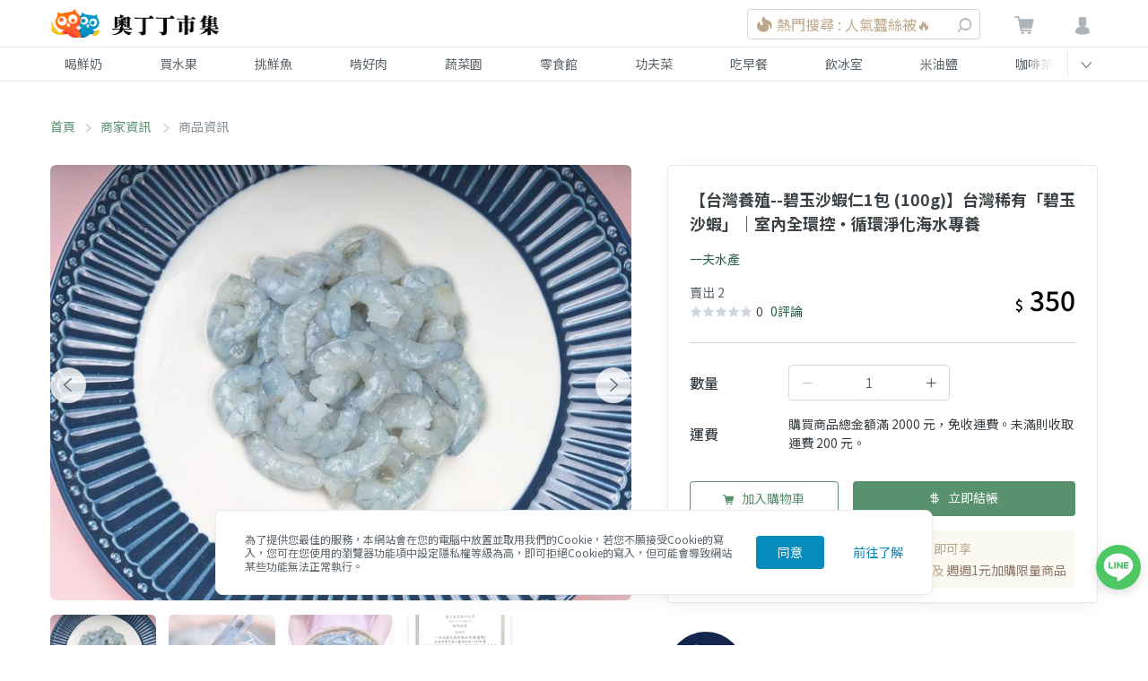

--- FILE ---
content_type: text/html; charset=utf-8
request_url: https://www.google.com/recaptcha/api2/aframe
body_size: 268
content:
<!DOCTYPE HTML><html><head><meta http-equiv="content-type" content="text/html; charset=UTF-8"></head><body><script nonce="qJ0EXRldTZBLzQmczDmc-w">/** Anti-fraud and anti-abuse applications only. See google.com/recaptcha */ try{var clients={'sodar':'https://pagead2.googlesyndication.com/pagead/sodar?'};window.addEventListener("message",function(a){try{if(a.source===window.parent){var b=JSON.parse(a.data);var c=clients[b['id']];if(c){var d=document.createElement('img');d.src=c+b['params']+'&rc='+(localStorage.getItem("rc::a")?sessionStorage.getItem("rc::b"):"");window.document.body.appendChild(d);sessionStorage.setItem("rc::e",parseInt(sessionStorage.getItem("rc::e")||0)+1);localStorage.setItem("rc::h",'1768785368025');}}}catch(b){}});window.parent.postMessage("_grecaptcha_ready", "*");}catch(b){}</script></body></html>

--- FILE ---
content_type: text/css; charset=UTF-8
request_url: https://market.owlting.com/_nuxt/css/a4d1ab1.css
body_size: 1435
content:
.item__img-container_312Cx{width:100%;max-width:90px;height:56px}@media (min-width:576px){.item__img-container_312Cx{max-width:142px;height:88px}}.item__speedy-shipping_J5rzT{position:absolute;bottom:0;font-weight:700;--text-opacity:1;color:#fff;color:rgba(255,255,255,var(--text-opacity));border-top-right-radius:.25rem;padding-left:.5rem;padding-right:.5rem;line-height:1.25rem;font-size:.75rem}.item_2s1RE .del-btn_3S_XT:active{color:#d23a07}.item_2s1RE .error-icon_eq1-P{line-height:1}.item_2s1RE .error-icon_eq1-P:before{margin-bottom:8px;top:-1px;position:relative}.item_2s1RE .order-count__container_137mO{display:flex;align-items:center}.order-count.el-input-number--small{margin-top:.25rem;width:125px}.order-count .el-input__inner{font-size:1rem;margin-top:0}.vendor_1k2yw{overflow:hidden;border-bottom:1px solid #e9edef;color:#1d1f20;padding-bottom:.7rem}@media (min-width:576px){.vendor_1k2yw{border-radius:.25rem;border:1px solid #e9edef}.vendor_1k2yw:not(:first-child){border-top-left-radius:0;border-top-right-radius:0}.vendor_1k2yw:not(:last-child){border-bottom:0;border-bottom-right-radius:0;border-bottom-left-radius:0}}.vendor_1k2yw .collapse__item_2iDIi{margin-bottom:10px}.vendor__note_1EXQB{width:100%;padding:.5rem;resize:none;border:1px solid #d1d7dd;border-radius:4px}.vendor__note_1EXQB:focus{outline:none!important;border:1px solid #7cb38d}.vendor__note_1EXQB::-moz-placeholder{font-size:1rem}.vendor__note_1EXQB:-ms-input-placeholder{font-size:1rem}.vendor__note_1EXQB::placeholder{font-size:1rem}.vendor_1k2yw .speedy-shipping_hYqbE{border-width:1px;padding:.5rem;margin-top:1rem;margin-bottom:1rem}.announce_3Cvys{background-color:#edfaf1}.bottomBar_2b-Gm{border-color:#e9edef;box-shadow:0 0 12px -5px rgba(37,41,44,.1)}.confirm-button_3ffYs{background-color:#57916e;min-width:154px}.totalPrice_1Rk2D{color:#57916e}.cart-empty[data-v-53d17098]{max-width:410px}.recommend-category[data-v-53d17098]{padding:6px 14px;margin-bottom:10px}.item__image[data-v-cfbe611c]{top:0;left:0;width:100%;height:100%;transform:translateZ(0) scale(1);transition:transform .35s ease}.item:hover .item__image[data-v-cfbe611c]{transform:scale(1.03)}.dialog__content-container[data-v-cfbe611c]{max-height:calc(100vh - 4rem)}@media (min-width:576px){.dialog__content-container[data-v-cfbe611c]{max-height:calc(100vh - 10rem)}}.dialog__address-record[data-v-cfbe611c]{border-bottom-width:1px;display:flex}.dialog__address-record[data-v-cfbe611c]:last-child{border-width:0}.item[data-v-cfbe611c]{display:block;--text-opacity:1;color:#3c4145;color:rgba(60,65,69,var(--text-opacity));--bg-opacity:1;background-color:#fff;background-color:rgba(255,255,255,var(--bg-opacity));box-shadow:0 0 15px 0 hsla(0,0%,76.9%,.6)}.item__image-container[data-v-cfbe611c]{padding-top:61.25%;display:block;position:relative;border-radius:.25rem;overflow:hidden;background-color:#e9edef;z-index:0}.item__image[data-v-cfbe611c]{position:absolute;-o-object-fit:cover;object-fit:cover;height:auto;opacity:0}.item__image[lazy=loaded][data-v-cfbe611c]{opacity:1}.item__title[data-v-cfbe611c]{overflow:hidden;text-overflow:ellipsis;display:-webkit-box;-webkit-box-orient:vertical;-webkit-line-clamp:2;height:2.8rem;font-weight:400;font-weight:500}.btn[data-v-cfbe611c]{width:160px}.cart-normal_1YZqI{background:#f8fafc}@media (min-width:576px){.cart-normal_1YZqI{--bg-opacity:1;background-color:#fff;background-color:rgba(255,255,255,var(--bg-opacity))}}@media (min-width:992px){.policy_1UbeE{max-width:calc(100% - 24rem)}}.announcement_3Vn0r{padding-top:10px;padding-bottom:10px}@media (min-width:768px){.announcement_3Vn0r{padding-bottom:24px}}@media (min-width:992px){.announcement_3Vn0r{padding-top:0}}.item-section_3VLtw{padding:0}@media (min-width:576px){.item-section_3VLtw{margin-bottom:2.5rem;padding:1rem}}.right-cards_1Lh3A{height:-webkit-max-content;height:-moz-max-content;height:max-content;top:113px}@media (min-width:992px){.right-cards_1Lh3A{min-width:24rem}}.title_2IPCJ{color:#1d1f20;border-bottom:1px solid #e9edef}@media (min-width:576px){.title_2IPCJ{border-bottom:0}}@media (min-width:992px){.title_2IPCJ{border-bottom:1px solid #e9edef}}.title-bordered_20r9H{color:#1d1f20;border-bottom:1px solid #e9edef}.cancel-btn_QOHgk{color:#686e74;border:1px solid #d1d7dd}.news_UTQcx{border-radius:4px;background-color:#fbfaf2;min-height:54px;--text-opacity:1;color:#3c4145;color:rgba(60,65,69,var(--text-opacity));font-size:1rem;overflow:hidden;position:relative}@media (min-width:768px){.news_UTQcx{display:flex;align-items:center;justify-content:center;text-align:center}}.news__bg-image_I4Lcm{position:absolute;top:0;left:0;z-index:10;height:100%;-o-object-fit:cover;object-fit:cover}

--- FILE ---
content_type: application/javascript; charset=UTF-8
request_url: https://market.owlting.com/_nuxt/4201425.js
body_size: 8220
content:
(window.webpackJsonp=window.webpackJsonp||[]).push([[2,15,17,24,25],{556:function(e,t){e.exports="[data-uri]"},652:function(e,t,n){},686:function(e,t,n){"use strict";n.r(t);var o=[function(){var e=this,t=e.$createElement,o=e._self._c||t;return o("span",{staticClass:"inline-flex text-market-gray-darkest"},[o("img",{staticClass:"mr-1",attrs:{src:n(556),alt:"icon-premium",width:"16",height:"16",loading:"lazy"}}),e._v("\n        鑽石會員價\n      ")])}],r=(n(78),{name:"PremiumDiscountTip",props:{showPremiumDiscountInfo:{type:Boolean,default:!1},becomePremiumDiscount:{type:Number,default:0},premiumTotalPrice:{type:Number,default:0},isPremium:{type:Boolean,default:!1}}}),c=(n(703),n(3)),component=Object(c.a)(r,(function(){var e=this,t=e.$createElement,o=e._self._c||t;return o("div",[e.showPremiumDiscountInfo?o("div",{staticClass:"flex items-center justify-end mt-3"},[o("div",{staticClass:"premium__discount inline-flex bg-market-golden-lightest items-center"},[o("img",{staticClass:"mr-1",attrs:{src:n(556),alt:"icon-premium",width:"16",height:"16",loading:"lazy"}}),e._v(" "),o("span",{staticClass:"text-base font-normal text-market-gray-darkest"},[e._v("已省")]),e._v(" "),o("span",{staticClass:"text-market-brown-darkest font-bold text-lg pl-4"},[e._v("$ "+e._s(e.becomePremiumDiscount))])])]):e._e(),e._v(" "),e.isPremium?e._e():o("div",{staticClass:"premium__discount mt-3 bg-market-golden-lightest"},[o("div",{staticClass:"flex items-center justify-between"},[e._m(0),e._v(" "),o("span",{staticClass:"text-market-brown-darker font-bold text-lg"},[e._v(e._s(e._f("formatPrice")(e.premiumTotalPrice)))])])])])}),o,!1,null,"de926a78",null);t.default=component.exports},702:function(e,t,n){},703:function(e,t,n){"use strict";n(652)},704:function(e,t,n){},705:function(e,t,n){},753:function(e,t,n){e.exports={card:"card_1aL_W",card__originFee:"card__originFee_3xxUS",card__shippingFeeDescription:"card__shippingFeeDescription_3Ctyz",card__totalPrice:"card__totalPrice_eqgA_",card__btn:"card__btn_9NG3L"}},795:function(e,t,n){"use strict";n.r(t);n(17),n(12),n(26),n(35);var o=n(923),r=n(686),c=n(924),l=n(925),d={name:"PreviewCard",components:{PremiumAddonCard:o.default,PremiumDiscountTip:r.default,HandlingFeeDialog:c.default,Discount:l.default},props:{form:{type:Object,default:function(){return{}}},isPremium:{type:Boolean,default:!1},cart:{type:Object,default:function(){return{}}},displayConfig:{type:Object,default:function(){return{}}},handlingFee:{type:Array,default:function(){return[]}},loading:{type:Boolean,default:!1}},data:function(){return{isHandlingFeeDialogVisible:!1}},computed:{isEnableHandingFee:function(){return"headingFee".split(",").includes("headingFee")},isFreeShipping:function(){var e=this.cart.fee.shippingDiscount||0;return this.cart.fee.shippingFee===e},currentShippingFee:function(){var e=this.cart.fee.shippingDiscount||0;return this.isFreeShipping?0:this.cart.fee.shippingFee-e},showPremiumDiscountInfo:function(){var e,t,n;return null!==(e=this.form)&&void 0!==e&&null!==(t=e.discount)&&void 0!==t&&t.type?this.isPremium&&"premium"===(null===(n=this.form)||void 0===n?void 0:n.discount.type):this.isPremium},buttonClass:function(){var e;return[this.$style.card__btn,null!==(e=this.displayConfig)&&void 0!==e&&e.summaryMobileButton?"block":"hidden",this.loading?"opacity-75 cursor-not-allowed":"cursor-pointer"]},validate:function(){return this.$refs.summaryCard.validate},availableUseBonus:function(){return this.cart.totalSum>30&&this.cart.bonus>0}},methods:{handleDiscountChange:function(e){this.$emit("change",{discount:e})},confirmCart:function(){this.$emit("confirm")},openHandingFeeDialog:function(){this.isHandlingFeeDialogVisible=!0},closeHandingFeeDialog:function(){this.isHandlingFeeDialogVisible=!1}}},m=n(982),v=n(3);var component=Object(v.a)(d,(function(){var e=this,t=e.$createElement,n=e._self._c||t;return n("div",{class:e.$style.card},[n("div",{staticClass:"text-base font-medium text-market-gray-darkest mb-16"},[e._v("\n    折扣與付款詳情\n  ")]),e._v(" "),!e.isPremium&&e.displayConfig.premiumInfo?n("PremiumAddonCard",{attrs:{becomePremiumDiscount:e.cart.becomePremiumDiscount,subscribeDiscount:e.cart.subscribeDiscount}}):e._e(),e._v(" "),n("el-form",{ref:"summaryCard",attrs:{model:e.form},nativeOn:{submit:function(e){e.preventDefault()}}},[e.form.discount?n("Discount",{attrs:{bonus:e.cart.bonus,isPremium:e.isPremium,availableUseBonus:e.availableUseBonus},on:{change:e.handleDiscountChange},model:{value:e.form.discount,callback:function(t){e.$set(e.form,"discount",t)},expression:"form.discount"}}):e._e()],1),e._v(" "),n("div",{staticClass:"flex justify-between mx-2 pb-1"},[n("div",[e._v("商品總價")]),e._v(" "),n("div",[e._v(e._s(e._f("formatPrice")(e.cart.totalSum)))])]),e._v(" "),n("div",{staticClass:"flex justify-between mx-2 pt-1 pb-1"},[n("div",{staticClass:"flex flex-wrap"},[n("span",{staticClass:"mr-4"},[e._v("運費")]),e._v(" "),e.showPremiumDiscountInfo&&e.displayConfig.premiumInfo?[e.isFreeShipping?n("span",{class:e.$style.card__shippingFeeDescription},[e._v("\n          (Premium滿"+e._s(e.cart.fee.discountThreshold)+"免運)\n        ")]):n("span",{class:e.$style.card__shippingFeeDescription},[e._v("\n        (再湊"+e._s(e._f("formatPrice")(e.cart.fee.premiumDiscountRemain))+"即享免運)\n        ")])]:!e.cart.fee.shippingFee||e.cart.useCoupon||e.cart.fee.hasNoDiscount?e._e():[n("span",{directives:[{name:"show",rawName:"v-show",value:e.cart.fee.discountRemain>0,expression:"cart.fee.discountRemain > 0"}],class:e.$style.card__shippingFeeDescription},[e._v("\n        (再湊"+e._s(e._f("formatPrice")(e.cart.fee.discountRemain))+"，即享運費5折)\n        ")]),e._v(" "),n("span",{directives:[{name:"show",rawName:"v-show",value:e.cart.fee.discountRemain<=0,expression:"cart.fee.discountRemain <= 0"}],class:e.$style.card__shippingFeeDescription},[e._v("\n        (滿"+e._s(e._f("formatPrice")(e.cart.fee.discountThreshold))+"已享5折)\n        ")])]],2),e._v(" "),n("div",{staticClass:"flex flex-nowrap"},[n("span",{directives:[{name:"show",rawName:"v-show",value:e.cart.fee.shippingDiscount,expression:"cart.fee.shippingDiscount"}],staticClass:"line-through mr-4",class:e.$style.card__originFee},[e._v("\n        "+e._s(e._f("formatPrice")(e.cart.fee.shippingFee))+"\n      ")]),e._v(" "),n("span",[e._v(e._s(e._f("formatPrice")(e.currentShippingFee)))])])]),e._v(" "),n("div",{directives:[{name:"show",rawName:"v-show",value:e.displayConfig.totalDiscount,expression:"displayConfig.totalDiscount"}],staticClass:"flex justify-between mx-2 pt-1 pb-1"},[n("div",[e._v("折扣金額")]),e._v(" "),n("div",[e._v(e._s(e._f("formatPrice")(e.cart.itemsDiscount)))])]),e._v(" "),n("div",{directives:[{name:"show",rawName:"v-show",value:e.cart.fee.handlingFee,expression:"cart.fee.handlingFee"}],staticClass:"flex justify-between mx-2 pt-1 pb-1"},[n("div",[n("span",[e._v("貨到付款手續費")]),e._v(" "),e.isEnableHandingFee?n("el-tooltip",{staticClass:"item",attrs:{effect:"dark",placement:"top"},scopedSlots:e._u([{key:"content",fn:function(){return[n("span",{staticClass:"cursor-pointer",on:{click:e.openHandingFeeDialog}},[e._v("查看手續費計算")])]},proxy:!0}],null,!1,2319386756)},[e._v(" "),n("span",{staticClass:"cursor-pointer",on:{click:e.openHandingFeeDialog}},[n("i",{staticClass:"owl-status-circle-info"})])]):e._e()],1),e._v(" "),n("div",[e._v(e._s(e._f("formatPrice")(e.cart.fee.handlingFee)))])]),e._v(" "),n("div",{staticClass:"flex justify-between mx-2 pt-1"},[n("div",[e._v("訂單總金額")]),e._v(" "),n("div",{class:e.$style.card__totalPrice},[e._v(e._s(e._f("formatPrice")(e.cart.totalPrice)))])]),e._v(" "),e.displayConfig.premiumInfo?n("PremiumDiscountTip",{attrs:{becomePremiumDiscount:e.cart.becomePremiumDiscount,premiumTotalPrice:e.cart.premiumTotalPrice,showPremiumDiscountInfo:e.showPremiumDiscountInfo,isPremium:e.isPremium}}):e._e(),e._v(" "),e._t("default"),e._v(" "),n("button",{class:e.buttonClass,attrs:{type:"button",disabled:e.loading,"data-testid":"checkout-button"},on:{click:e.confirmCart}},[e._v("\n    確定購買\n  ")]),e._v(" "),n("HandlingFeeDialog",{attrs:{"is-visible":e.isHandlingFeeDialogVisible,"handling-fee":e.handlingFee},on:{"close-dialog":e.closeHandingFeeDialog}})],2)}),[],!1,(function(e){this.$style=m.default.locals||m.default}),null,null);t.default=component.exports},819:function(e,t){e.exports="[data-uri]"},820:function(e,t,n){"use strict";n(702)},821:function(e,t,n){"use strict";n(704)},822:function(e,t,n){"use strict";n(705)},923:function(e,t,n){"use strict";n.r(t);var o=[function(){var e=this,t=e.$createElement,n=e._self._c||t;return n("div",[e._v("\n        成為會員可享\n        "),n("span",{staticClass:"text-market-brown-dark"},[e._v("全站購物9折、免運服務")]),e._v("\n        及\n        "),n("span",{staticClass:"text-market-brown-dark"},[e._v("週週1元加購限量商品")])])},function(){var e=this,t=e.$createElement,o=e._self._c||t;return o("div",{staticClass:"p-2"},[o("div",{staticClass:"text-center bg-market-brown-dark text-white py-2 rounded"},[o("img",{staticClass:"inline-block align-baseline",attrs:{src:n(819),alt:"icon-premium",width:"13",height:"10",loading:"lazy"}}),e._v("\n      立即加入\n    ")])])}],r=(n(22),n(78),{name:"premiumAddonCard",props:{becomePremiumDiscount:{type:Number,default:0},subscribeDiscount:{type:Number,default:0}},data:function(){return{discountText:"立即省下"}},computed:{discountPrice:function(e){var t=e.$route,n=e.subscribeDiscount,o=e.becomePremiumDiscount;return"cart-subscribe"===t.name?n:o}},methods:{openBuyPremiumPopup:function(){this.$store.commit("user/SET_BUY_PREMIUM_POPUP_STATUS",!0),this.gtmClickCardEvent()},gtmClickCardEvent:function(){this.$gtm.push({event:"cart_premium"})}},mounted:function(){"cart-subscribe"===this.$route.name&&(this.discountText="立即再省")}}),c=(n(820),n(3)),component=Object(c.a)(r,(function(){var e=this,t=e.$createElement,n=e._self._c||t;return n("div",{staticClass:"premium-card cursor-pointer text-sm",on:{click:e.openBuyPremiumPopup}},[n("div",{staticClass:"text-center bg-market-brown-dark text-white py-2 font-medium"},[e._v("立即成為奧丁丁鑽石會員")]),e._v(" "),n("div",{staticClass:"flex items-center justify-center p-2"},[n("img",{staticClass:"premium-card__img",attrs:{src:"https://static.owlting.com/market/img/diamond_logo.svg",loading:"lazy",alt:"diamond_logo",width:"83",height:"30"}}),e._v(" "),n("div",{staticClass:"ml-2 text-sm leading-6 text-market-gray-darker"},[e._m(0),e._v(" "),n("div",{staticClass:"premium-card__discount-container text-sm pt-1"},[n("span",{staticClass:"inline-block mr-2"},[e._v("本次消費還可")]),e._v(" "),n("span",{staticClass:"premium-card__discount bg-market-brown-dark inline-block"},[e._v(e._s(e.discountText)+e._s(e._f("formatPrice")(e.discountPrice)))])])])]),e._v(" "),n("hr",{staticClass:"premium-card__hr mx-2"}),e._v(" "),e._m(1)])}),o,!1,null,"5711414b",null);t.default=component.exports},924:function(e,t,n){"use strict";n.r(t);var o={name:"HandlingFeeDialog",props:{isVisible:{type:Boolean,default:!1},handlingFee:{type:Array,default:function(){return[]}}},emits:["close-dialog"],methods:{closeDialog:function(){this.$emit("close-dialog")}}},r=(n(821),n(3)),component=Object(r.a)(o,(function(){var e=this,t=e.$createElement,n=e._self._c||t;return n("div",{staticClass:"handling-fee-dialog"},[n("ClientOnly",[n("vue-final-modal",{attrs:{attach:"#premium_attach","click-to-close":!1,classes:"flex justify-center items-center","content-class":"relative flex flex-col max-h-full m-8 rounded bg-white w-full max-w-sm"},model:{value:e.isVisible,callback:function(t){e.isVisible=t},expression:"isVisible"}},[n("div",[n("div",{staticClass:"flex justify-between px-24 py-16 border-b border-market-gray-lighter"},[n("span",{staticClass:"text-lg flex justify-between font-bold"},[e._v("\n            貨到付款手續費\n          ")]),e._v(" "),n("span",{staticClass:"cursor-pointer text-market-gray text-market-gray-dark",on:{click:e.closeDialog}},[n("i",{staticClass:"owl-status-error"})])]),e._v(" "),n("div",{staticClass:"px-24 pt-24 "},[n("div",{staticClass:"flex justify-between font-bold -mb-1 bg-white relative"},[n("span",[e._v("代收款金額")]),e._v(" "),n("span",[e._v("手續費")])]),e._v(" "),n("div",{staticClass:"handling-fee-dialog__table overflow-y-auto"},e._l(e.handlingFee,(function(t){return n("div",{key:"handlingFee_"+t.add_fee,staticClass:"flex justify-between border-t border-market-gray-lighter py-16"},[n("span",[e._v(e._s(t.rangeText))]),e._v(" "),n("span",[e._v("$ "+e._s(t.add_fee))])])})),0)]),e._v(" "),n("span",{staticClass:"text-lg flex p-16 border-t border-market-gray-lighter"},[n("div",{staticClass:"flex w-full justify-end"},[n("button",{staticClass:"btn btn-solid text-sm bg-white text-market-gray-dark border border-market-gray-lighter",on:{click:e.closeDialog}},[e._v("關閉")])])])])])],1)],1)}),[],!1,null,"6f17569e",null);t.default=component.exports},925:function(e,t,n){"use strict";n.r(t);n(319),n(320),n(14),n(22),n(78),n(62),n(53);var o=n(25),r=n(4),c=(n(23),n(6)),l=n(213);function d(object,e){var t=Object.keys(object);if(Object.getOwnPropertySymbols){var n=Object.getOwnPropertySymbols(object);e&&(n=n.filter((function(e){return Object.getOwnPropertyDescriptor(object,e).enumerable}))),t.push.apply(t,n)}return t}function m(e){for(var i=1;i<arguments.length;i++){var source=null!=arguments[i]?arguments[i]:{};i%2?d(Object(source),!0).forEach((function(t){Object(r.a)(e,t,source[t])})):Object.getOwnPropertyDescriptors?Object.defineProperties(e,Object.getOwnPropertyDescriptors(source)):d(Object(source)).forEach((function(t){Object.defineProperty(e,t,Object.getOwnPropertyDescriptor(source,t))}))}return e}var v={name:"DiscountFormItem",props:{value:{type:Object,default:function(){return{}}},isPremium:{type:Boolean,default:!1},bonus:{type:Number,default:0},availableUseBonus:{type:Boolean,default:!1}},data:function(){return{code:"",codeInputTimeout:null,codeMessages:"",codeError:"",checkList:[],isCancelPremiumDiscountDialogVisible:!1,selectedType:"",isBankCouponDialogVisible:!1,coupons:[],coupon:""}},emits:["update:value","change"],computed:{discount:{get:function(){return this.value},set:function(e){this.$emit("update:value",e)}},premiumDiscount:function(e){return e.$store.state.cart.premiumDiscount},isCanAddonItem:function(e){var t,n=e.premiumDiscount;return(null==n||null===(t=n.info)||void 0===t?void 0:t.valid)||!1},premiumAddonItemId:function(e){var t,n=e.premiumDiscount;return(null==n||null===(t=n.addonItem)||void 0===t?void 0:t.id)||0},premiumVipCount:function(e){var t,n=e.premiumDiscount;return(null==n||null===(t=n.vip)||void 0===t?void 0:t.available_count)||0},isShowPremiumVip:function(e){var t,n=e.premiumDiscount,o=e.premiumVipCount;return(null==n||null===(t=n.vip)||void 0===t?void 0:t.qualified)&&o>0},isPremiumVipValid:function(e){var t,n=e.premiumDiscount;return(null==n||null===(t=n.vip)||void 0===t?void 0:t.valid)||!1},premiumVipAmount:function(e){var t,n=e.premiumDiscount;return(null==n||null===(t=n.vip)||void 0===t?void 0:t.short_amount)||0},premiumVipApplied:function(e){var t,n=e.premiumDiscount;return(null==n||null===(t=n.vip)||void 0===t?void 0:t.applied)||!1},availableBonus:function(){return this.availableUseBonus?this.bonus:0},radioType:function(e){return e.discount.radioType},isSelectedPremium:function(e){return"premium"===e.radioType},isSelectedCode:function(e){return"code"===e.radioType},isSelectCoupon:function(e){return"coupon"===e.radioType},errorHelperText:function(e){var t=e.discount;if(t.error)return"empty_code"===t.error?"錯誤的代碼或代碼無效":t.error_text},successHelperText:function(e){var t=e.discount;return null!=t&&t.referral?t.referral.percentage:null!=t&&t.coupon?t.coupon.description:""},bankCouponData:function(e){return e.$store.state.cart.bankCoupons},isBankCouponVisible:function(e){var t,n=e.bankCouponData;return(null==n?void 0:n.coupons)&&n.coupons.length>0&&(null===(t=n.coupons[0])||void 0===t?void 0:t.code)}},mounted:function(){this.setUserCouponsList(),"code"===this.radioType&&(this.code=this.discount.code),"coupon"===this.radioType&&(this.coupon=this.discount.code)},methods:{setUserCouponsList:function(){var e=this;return Object(c.a)(regeneratorRuntime.mark((function t(){var n,data;return regeneratorRuntime.wrap((function(t){for(;;)switch(t.prev=t.next){case 0:return t.prev=0,t.next=3,Object(l.k)();case 3:n=t.sent,null!=(data=n.data.data)&&data.user_coupons&&(null==data||data.user_coupons.forEach((function(data){var t,n,o,r,c,l,d,m,v,f,_=(null===(t=data.coupon)||void 0===t||null===(n=t.config)||void 0===n?void 0:n.name)||"優惠券名稱",h=0===(null===(o=data.coupon)||void 0===o||null===(r=o.config)||void 0===r?void 0:r.discount)?"運費":(null===(c=data.coupon)||void 0===c||null===(l=c.config)||void 0===l?void 0:l.discount)>1?null===(d=data.coupon)||void 0===d||null===(m=d.config)||void 0===m?void 0:m.discount:"".concat(100*(1-(null===(v=data.coupon)||void 0===v||null===(f=v.config)||void 0===f?void 0:f.discount)),"折");e.coupons.push({value:data.code,label:"".concat(_," ").concat(h," 優惠券")})}))),t.next=11;break;case 8:t.prev=8,t.t0=t.catch(0),console.log(t.t0);case 11:case"end":return t.stop()}}),t,null,[[0,8]])})))()},changePremiumVipApplied:function(){this.isPremiumVipValid&&this.updateDiscount({type:"premium",radioType:"premium",premium_special:{apply:!this.premiumVipApplied}})},premiumDiscountDialogOpen:function(){this.isCancelPremiumDiscountDialogVisible=!0},premiumDiscountDialogClose:function(){this.updateDiscount({radioType:"keepPremium"}),this.isCancelPremiumDiscountDialogVisible=!1},premiumDiscountDialogConfirm:function(){this.updateDiscount(),this.$store.commit("cart/SET_PREMIUM_ADDON_ITEM",{}),this.isCancelPremiumDiscountDialogVisible=!1},updateDiscount:function(){var e=arguments.length>0&&void 0!==arguments[0]?arguments[0]:{},t=m({type:this.isSelectCoupon?"code":this.radioType,radioType:this.radioType,code:this.isSelectCoupon?this.coupon:this.code,premium_special:{apply:!0},premium_addon:{addon_id:this.premiumAddonItemId}},"object"===Object(o.a)(e)?e:{});this.$emit("change",t)},changeDiscountType:function(){var e=arguments.length>0&&void 0!==arguments[0]?arguments[0]:{};"premium"!==this.radioType&&"premium"===this.discount.type&&(this.premiumDiscount.isSaleItemInCart||this.isShowPremiumVip)?this.premiumDiscountDialogOpen():("premium"===this.radioType&&"premium"!==this.discount.type&&this.openPremiumAddonDialog(),this.updateDiscount(e))},changeCode:function(){var e=this;clearTimeout(this.codeInputTimeout),this.codeInputTimeout=setTimeout((function(){e.updateDiscount()}),800)},openPremiumAddonDialog:function(){var e;null!==(e=this.premiumDiscount)&&void 0!==e&&e.noDialogDate&&!this.isCanAddonItem||this.$store.commit("cart/SET_PREMIUM_ADDON_DIALOG_VISIBLE",!0)},toggleBankCouponDialog:function(){this.isBankCouponDialogVisible=!this.isBankCouponDialogVisible},handleUseCoupon:function(code){this.code=code,this.changeDiscountType({type:"code",radioType:"code",code:code}),this.toggleBankCouponDialog()}},beforeDestroy:function(){clearTimeout(this.codeInputTimeout)}},f=(n(822),n(3)),component=Object(f.a)(v,(function(){var e=this,t=e.$createElement,n=e._self._c||t;return n("div",{staticClass:"discount"},[n("el-form-item",[n("el-radio-group",{on:{input:e.changeDiscountType},model:{value:e.discount.radioType,callback:function(t){e.$set(e.discount,"radioType",t)},expression:"discount.radioType"}},[e.isPremium?n("div",[n("el-radio",{attrs:{label:"premium",name:"premium"}},[e._v("鑽石會員享全站優惠及折扣後滿$500免運")]),e._v(" "),e.isSelectedPremium?n("div",{staticClass:"pl-24 text-market-gray-dark text-sm"},[e.isShowPremiumVip?n("div",{staticClass:"flex items-baseline pt-2",class:{"cursor-pointer":e.isPremiumVipValid},on:{click:e.changePremiumVipApplied}},[e.premiumVipApplied?n("i",{staticClass:"el-icon-success mr-1 text-market-green"}):n("i",{staticClass:"el-icon-circle-check mr-1"}),e._v(" "),n("div",{staticClass:" leading-normal pl-1"},[e._v("\n              使用 $500 VIP 優惠券 ("),e.premiumVipAmount>0?n("span",[e._v("尚差 "),n("span",{staticClass:"text-premium-orange-dark"},[e._v(e._s(e.premiumVipAmount))]),e._v(" 元即可使用，")]):e._e(),e._v("剩餘 "),n("span",{staticClass:"text-premium-orange-dark"},[e._v(e._s(e.premiumVipCount))]),e._v(" 次)\n            ")])]):e._e(),e._v(" "),e.premiumDiscount.isSaleItemInCart?n("div",{staticClass:"leading-4 pt-2 flex"},[n("span",{staticClass:"addon__title"},[e.premiumDiscount.addonItem.id?n("i",{staticClass:"el-icon-success mr-1 text-market-green"}):n("i",{staticClass:"el-icon-circle-check mr-1"}),e._v("\n              加購 4 選 1：\n            ")]),e._v(" "),e.isCanAddonItem?n("div",[e.premiumDiscount.addonItem.title?n("div",{staticClass:"flex"},[n("span",{staticClass:"addon__img-container inline-block w-10 h-10 rounded overflow-hidden mr-8"},[n("img",{directives:[{name:"default-img",rawName:"v-default-img"}],staticClass:"w-full h-full object-cover",attrs:{src:e.premiumDiscount.addonItem.img,alt:e.premiumDiscount.addonItem.title}})]),e._v(" "),n("span",{staticClass:"addon__item-title"},[e._v(e._s(e.premiumDiscount.addonItem.title))])]):n("span",[e._v("無需加購")])]):n("div",[e._v("\n              尚差 "),n("span",{staticClass:"text-premium-orange-dark"},[e._v(e._s(e.premiumDiscount.info.short_amount))]),e._v(" 元\n            ")])]):e._e(),e._v(" "),e.premiumDiscount.isSaleItemInCart?n("div",{staticClass:"text-right text-market-green-dark underline"},[e.isCanAddonItem?n("span",{staticClass:"text-market-green-dark underline cursor-pointer",on:{click:e.openPremiumAddonDialog}},[e._v("變更")]):n("nuxt-link",{attrs:{to:{name:"events-normal-name",params:{name:"premium-sale"}},target:"_blank"}},[e._v("繼續購物")])],1):e._e()]):e._e()],1):e._e(),e._v(" "),n("div",[n("el-radio",{attrs:{label:"credit",name:"credit",disabled:!e.availableUseBonus}},[e._v("本次獎勵金可折 $"+e._s(e.availableBonus))])],1),e._v(" "),n("div",[n("el-radio",{attrs:{label:"coupon",name:"coupon"}},[n("div",{staticClass:"w-full"},[n("el-select",{staticClass:"w-full",class:{"discount__code-error":e.discount.error&&e.discount.coupon},attrs:{name:"coupon",placeholder:"選擇優惠券","no-data-text":"尚無可使用的優惠券",clearable:!0,disabled:!e.isSelectCoupon},on:{change:e.updateDiscount},scopedSlots:e._u([{key:"prefix",fn:function(){return[n("i",{staticClass:"owl-ticket text-market-green-light select-prefix-icon relative"})]},proxy:!0}]),model:{value:e.coupon,callback:function(t){e.coupon=t},expression:"coupon"}},[e._v(" "),e._l(e.coupons,(function(t){return n("el-option",{key:t.value,staticClass:"flex items-center border-b border-market-gray-lighter",attrs:{label:t.label,value:t.value}},[n("i",{staticClass:"owl-ticket text-market-green-light"}),e._v(" "),n("span",{staticClass:"coupon-label pl-1"},[e._v(e._s(t.label))])])}))],2)],1)]),e._v(" "),n("div",{directives:[{name:"show",rawName:"v-show",value:e.isSelectCoupon,expression:"isSelectCoupon"}],staticClass:"helper-text"},[e.discount.error&&e.discount.coupon?n("span",{staticClass:"text-red"},[e._v(e._s(e.errorHelperText))]):e._e(),e._v(" "),n("span",{staticClass:"block"},[e._v(e._s(e.successHelperText))])])],1),e._v(" "),n("div",[n("el-radio",{attrs:{label:"code",name:"code"}},[n("div",{staticClass:"w-full"},[n("el-input",{staticClass:"discount__code w-full flex items-center",class:{"discount__code-error":e.discount.error&&e.discount.code&&""!=this.code},attrs:{placeholder:"優惠代碼/推薦碼",clearable:!0,disabled:!e.isSelectedCode},on:{input:e.changeCode},model:{value:e.code,callback:function(t){e.code=t},expression:"code"}})],1)]),e._v(" "),n("div",{directives:[{name:"show",rawName:"v-show",value:e.isSelectedCode,expression:"isSelectedCode"}],staticClass:"helper-text"},[e.discount.error&&e.discount.code?n("span",{staticClass:"text-red"},[e._v(e._s(e.errorHelperText))]):e._e(),e._v(" "),n("span",{staticClass:"block"},[e._v(e._s(e.successHelperText))])])],1)]),e._v(" "),e.isBankCouponVisible?n("div",{staticClass:"text-right"},[n("span",{staticClass:"text-market-green cursor-pointer",on:{click:e.toggleBankCouponDialog}},[e._v("查看"+e._s(e.bankCouponData.title))])]):e._e()],1),e._v(" "),n("ClientOnly",[n("vue-final-modal",{attrs:{attach:"#premium_attach",ssr:!1,"click-to-close":!1,classes:"flex justify-center items-center","content-class":"relative flex flex-col max-h-full m-8 rounded bg-white w-full max-w-sm"},model:{value:e.isCancelPremiumDiscountDialogVisible,callback:function(t){e.isCancelPremiumDiscountDialogVisible=t},expression:"isCancelPremiumDiscountDialogVisible"}},[n("div",[n("span",{staticClass:"text-lg flex justify-between px-16 py-24"},[e._v("\n          確定取消優惠？\n        ")]),e._v(" "),n("div",{staticClass:"px-24 py-40 border-t border-b border-market-gray-lighter"},[e._v("勾選其他選項將會清空您的鑽石會員優惠，您確定要進行此操作嗎？")]),e._v(" "),n("span",{staticClass:"text-lg flex p-16"},[n("div",{staticClass:"flex w-full justify-end"},[n("button",{staticClass:"btn btn-solid text-sm bg-white text-market-gray-dark border border-market-gray-light",on:{click:e.premiumDiscountDialogClose}},[e._v("取消")]),e._v(" "),n("button",{staticClass:"btn py-8 text-center text-sm btn-solid bg-market-green ml-2",on:{click:e.premiumDiscountDialogConfirm}},[e._v("確定")])])])])]),e._v(" "),e.isBankCouponVisible?n("vue-final-modal",{attrs:{attach:"#premium_attach",ssr:!1,"click-to-close":!1,classes:"flex justify-center items-center","content-class":"relative flex flex-col max-h-full m-8 rounded bg-white w-full max-w-sm"},model:{value:e.isBankCouponDialogVisible,callback:function(t){e.isBankCouponDialogVisible=t},expression:"isBankCouponDialogVisible"}},[n("div",{staticClass:"px-24 py-16 border-b border-market-gray-lighter flex justify-between"},[n("span",{staticClass:"font-bold"},[e._v(e._s(e.bankCouponData.title))]),e._v(" "),n("span",{staticClass:"text-gray-700 cursor-pointer"},[n("i",{staticClass:"owl-status-error",on:{click:e.toggleBankCouponDialog}})])]),e._v(" "),n("div",{staticClass:"px-16 md:px-24 py-32 md:py-40"},[n("div",{directives:[{name:"show",rawName:"v-show",value:e.bankCouponData.top,expression:"bankCouponData.top"}],staticClass:"text-center pb-12"},[e._v(e._s(e.bankCouponData.top))]),e._v(" "),e._l(e.bankCouponData.coupons,(function(t){return n("ul",{key:t.code},[n("li",{directives:[{name:"show",rawName:"v-show",value:t.code,expression:"coupon.code"}],staticClass:"flex items-center py-8"},[n("label",{staticClass:"w-2/5 text-sm md:text-base "},[e._v(e._s(t.name||"銀行折扣碼"))]),e._v(" "),n("span",{staticClass:"w-3/5 flex items-center"},[n("el-input",{staticClass:"bank-code",attrs:{size:"small",disabled:!0},model:{value:t.code,callback:function(n){e.$set(t,"code",n)},expression:"coupon.code"}}),e._v(" "),n("span",{staticClass:"inline-block pl-8 cursor-pointer text-market-green whitespace-no-wrap",on:{click:function(n){return e.handleUseCoupon(t.code)}}},[e._v("使用")])],1)])])})),e._v(" "),n("div",{directives:[{name:"show",rawName:"v-show",value:e.bankCouponData.bottom,expression:"bankCouponData.bottom"}],staticClass:"text-center pt-12 text-market-gray-dark"},[n("i",{staticClass:"el-icon-warning-outline"}),e._v("\n          "+e._s(e.bankCouponData.bottom)+"\n        ")])],2)]):e._e()],1)],1)}),[],!1,null,null,null);t.default=component.exports},982:function(e,t,n){"use strict";var o=n(753),r=n.n(o);n.d(t,"default",(function(){return r.a}))}}]);